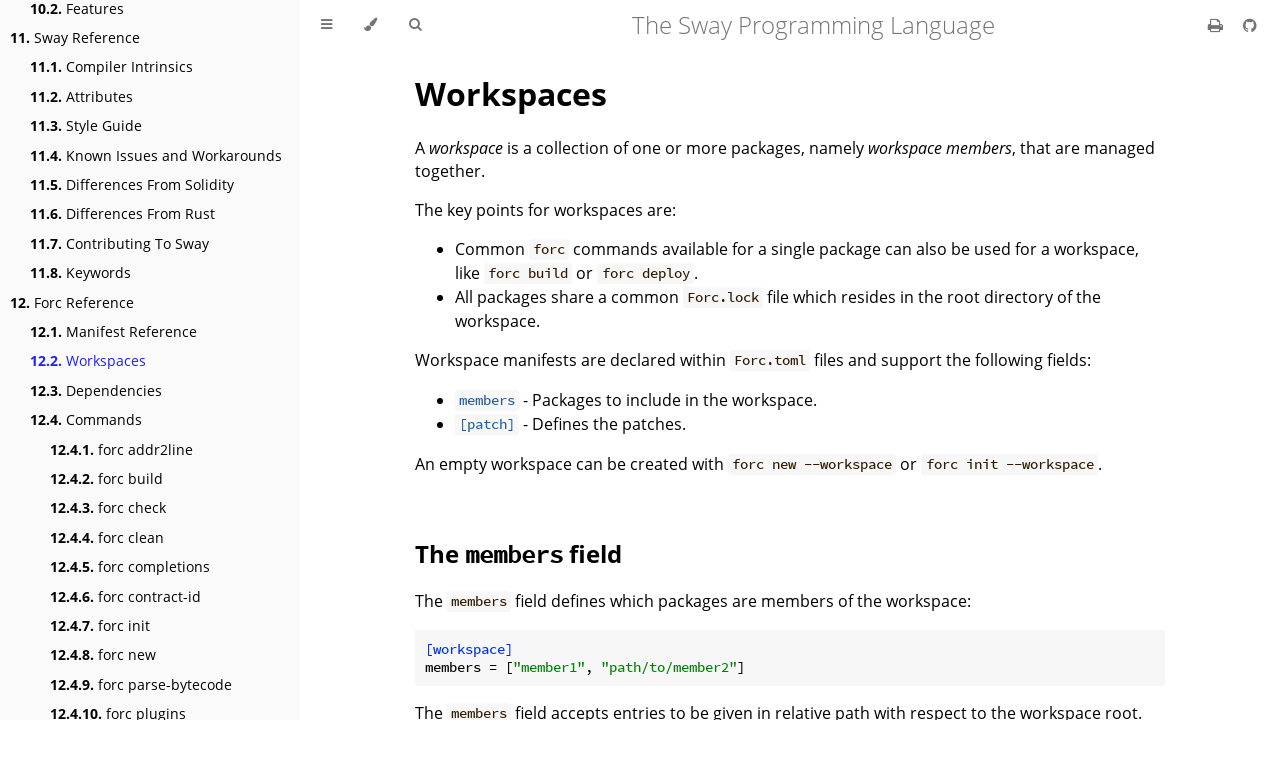

--- FILE ---
content_type: text/html; charset=utf-8
request_url: https://fuellabs.github.io/sway/v0.46.0/book/forc/workspaces.html
body_size: 4810
content:
<!DOCTYPE HTML>
<html lang="en" class="sidebar-visible no-js light">
    <head>
        <!-- Book generated using mdBook -->
        <meta charset="UTF-8">
        <title>Workspaces - The Sway Programming Language</title>


        <!-- Custom HTML head -->
        
        <meta name="description" content="">
        <meta name="viewport" content="width=device-width, initial-scale=1">
        <meta name="theme-color" content="#ffffff" />

        <link rel="icon" href="../favicon.svg">
        <link rel="shortcut icon" href="../favicon.png">
        <link rel="stylesheet" href="../css/variables.css">
        <link rel="stylesheet" href="../css/general.css">
        <link rel="stylesheet" href="../css/chrome.css">
        <link rel="stylesheet" href="../css/print.css" media="print">

        <!-- Fonts -->
        <link rel="stylesheet" href="../FontAwesome/css/font-awesome.css">
        <link rel="stylesheet" href="../fonts/fonts.css">

        <!-- Highlight.js Stylesheets -->
        <link rel="stylesheet" href="../highlight.css">
        <link rel="stylesheet" href="../tomorrow-night.css">
        <link rel="stylesheet" href="../ayu-highlight.css">

        <!-- Custom theme stylesheets -->

    </head>
    <body>
        <!-- Provide site root to javascript -->
        <script>
            var path_to_root = "../";
            var default_theme = window.matchMedia("(prefers-color-scheme: dark)").matches ? "navy" : "light";
        </script>

        <!-- Work around some values being stored in localStorage wrapped in quotes -->
        <script>
            try {
                var theme = localStorage.getItem('mdbook-theme');
                var sidebar = localStorage.getItem('mdbook-sidebar');

                if (theme.startsWith('"') && theme.endsWith('"')) {
                    localStorage.setItem('mdbook-theme', theme.slice(1, theme.length - 1));
                }

                if (sidebar.startsWith('"') && sidebar.endsWith('"')) {
                    localStorage.setItem('mdbook-sidebar', sidebar.slice(1, sidebar.length - 1));
                }
            } catch (e) { }
        </script>

        <!-- Set the theme before any content is loaded, prevents flash -->
        <script>
            var theme;
            try { theme = localStorage.getItem('mdbook-theme'); } catch(e) { }
            if (theme === null || theme === undefined) { theme = default_theme; }
            var html = document.querySelector('html');
            html.classList.remove('no-js')
            html.classList.remove('light')
            html.classList.add(theme);
            html.classList.add('js');
        </script>

        <!-- Hide / unhide sidebar before it is displayed -->
        <script>
            var html = document.querySelector('html');
            var sidebar = 'hidden';
            if (document.body.clientWidth >= 1080) {
                try { sidebar = localStorage.getItem('mdbook-sidebar'); } catch(e) { }
                sidebar = sidebar || 'visible';
            }
            html.classList.remove('sidebar-visible');
            html.classList.add("sidebar-" + sidebar);
        </script>

        <nav id="sidebar" class="sidebar" aria-label="Table of contents">
            <div class="sidebar-scrollbox">
                <ol class="chapter"><li class="chapter-item expanded affix "><a href="../index.html">The Sway Programming Language</a></li><li class="chapter-item expanded "><a href="../introduction/index.html"><strong aria-hidden="true">1.</strong> Introduction</a></li><li><ol class="section"><li class="chapter-item expanded "><a href="../introduction/installation.html"><strong aria-hidden="true">1.1.</strong> Installation</a></li><li class="chapter-item expanded "><a href="../introduction/sway_quickstart.html"><strong aria-hidden="true">1.2.</strong> Sway Quickstart</a></li><li class="chapter-item expanded "><a href="../introduction/fuel_toolchain.html"><strong aria-hidden="true">1.3.</strong> The Fuel Toolchain</a></li><li class="chapter-item expanded "><a href="../introduction/forc_project.html"><strong aria-hidden="true">1.4.</strong> A Forc Project</a></li><li class="chapter-item expanded "><a href="../introduction/standard_library.html"><strong aria-hidden="true">1.5.</strong> Standard Library</a></li></ol></li><li class="chapter-item expanded "><a href="../examples/index.html"><strong aria-hidden="true">2.</strong> Examples</a></li><li><ol class="section"><li class="chapter-item expanded "><a href="../examples/counter.html"><strong aria-hidden="true">2.1.</strong> Counter</a></li><li class="chapter-item expanded "><a href="../examples/subcurrency.html"><strong aria-hidden="true">2.2.</strong> Subcurrency</a></li><li class="chapter-item expanded "><a href="../examples/fizzbuzz.html"><strong aria-hidden="true">2.3.</strong> FizzBuzz</a></li><li class="chapter-item expanded "><a href="../examples/wallet_smart_contract.html"><strong aria-hidden="true">2.4.</strong> Wallet Smart Contract</a></li></ol></li><li class="chapter-item expanded "><a href="../sway-program-types/index.html"><strong aria-hidden="true">3.</strong> Program Types</a></li><li><ol class="section"><li class="chapter-item expanded "><a href="../sway-program-types/smart_contracts.html"><strong aria-hidden="true">3.1.</strong> Contracts</a></li><li class="chapter-item expanded "><a href="../sway-program-types/libraries.html"><strong aria-hidden="true">3.2.</strong> Libraries</a></li><li class="chapter-item expanded "><a href="../sway-program-types/scripts.html"><strong aria-hidden="true">3.3.</strong> Scripts</a></li><li class="chapter-item expanded "><a href="../sway-program-types/predicates.html"><strong aria-hidden="true">3.4.</strong> Predicates</a></li></ol></li><li class="chapter-item expanded "><a href="../basics/index.html"><strong aria-hidden="true">4.</strong> Sway Language Basics</a></li><li><ol class="section"><li class="chapter-item expanded "><a href="../basics/variables.html"><strong aria-hidden="true">4.1.</strong> Variables</a></li><li class="chapter-item expanded "><a href="../basics/built_in_types.html"><strong aria-hidden="true">4.2.</strong> Built-in Types</a></li><li class="chapter-item expanded "><a href="../basics/commonly_used_library_types.html"><strong aria-hidden="true">4.3.</strong> Commonly Used Library Types</a></li><li class="chapter-item expanded "><a href="../basics/blockchain_types.html"><strong aria-hidden="true">4.4.</strong> Blockchain Types</a></li><li class="chapter-item expanded "><a href="../basics/functions.html"><strong aria-hidden="true">4.5.</strong> Functions</a></li><li class="chapter-item expanded "><a href="../basics/structs_tuples_and_enums.html"><strong aria-hidden="true">4.6.</strong> Structs, Tuples, and Enums</a></li><li class="chapter-item expanded "><a href="../basics/methods_and_associated_functions.html"><strong aria-hidden="true">4.7.</strong> Methods and Associated Functions</a></li><li class="chapter-item expanded "><a href="../basics/constants.html"><strong aria-hidden="true">4.8.</strong> Constants</a></li><li class="chapter-item expanded "><a href="../basics/comments_and_logging.html"><strong aria-hidden="true">4.9.</strong> Comments and Logging</a></li><li class="chapter-item expanded "><a href="../basics/control_flow.html"><strong aria-hidden="true">4.10.</strong> Control Flow</a></li></ol></li><li class="chapter-item expanded "><a href="../blockchain-development/index.html"><strong aria-hidden="true">5.</strong> Blockchain Development with Sway</a></li><li><ol class="section"><li class="chapter-item expanded "><a href="../blockchain-development/hashing_and_cryptography.html"><strong aria-hidden="true">5.1.</strong> Hashing and Cryptography</a></li><li class="chapter-item expanded "><a href="../blockchain-development/storage.html"><strong aria-hidden="true">5.2.</strong> Contract Storage</a></li><li class="chapter-item expanded "><a href="../blockchain-development/purity.html"><strong aria-hidden="true">5.3.</strong> Function Purity</a></li><li class="chapter-item expanded "><a href="../blockchain-development/identifiers.html"><strong aria-hidden="true">5.4.</strong> Identifiers</a></li><li class="chapter-item expanded "><a href="../blockchain-development/native_assets.html"><strong aria-hidden="true">5.5.</strong> Native Assets</a></li><li class="chapter-item expanded "><a href="../blockchain-development/access_control.html"><strong aria-hidden="true">5.6.</strong> Access Control</a></li><li class="chapter-item expanded "><a href="../blockchain-development/calling_contracts.html"><strong aria-hidden="true">5.7.</strong> Calling Contracts</a></li></ol></li><li class="chapter-item expanded "><a href="../advanced/index.html"><strong aria-hidden="true">6.</strong> Advanced Concepts</a></li><li><ol class="section"><li class="chapter-item expanded "><a href="../advanced/advanced_types.html"><strong aria-hidden="true">6.1.</strong> Advanced Types</a></li><li class="chapter-item expanded "><a href="../advanced/generic_types.html"><strong aria-hidden="true">6.2.</strong> Generic Types</a></li><li class="chapter-item expanded "><a href="../advanced/traits.html"><strong aria-hidden="true">6.3.</strong> Traits</a></li><li class="chapter-item expanded "><a href="../advanced/generics_and_trait_constraints.html"><strong aria-hidden="true">6.4.</strong> Generics and Trait Constraints</a></li><li class="chapter-item expanded "><a href="../advanced/assembly.html"><strong aria-hidden="true">6.5.</strong> Assembly</a></li></ol></li><li class="chapter-item expanded "><a href="../common-collections/index.html"><strong aria-hidden="true">7.</strong> Common Collections</a></li><li><ol class="section"><li class="chapter-item expanded "><a href="../common-collections/vec.html"><strong aria-hidden="true">7.1.</strong> Vectors on the Heap</a></li><li class="chapter-item expanded "><a href="../common-collections/storage_vec.html"><strong aria-hidden="true">7.2.</strong> Storage Vectors</a></li><li class="chapter-item expanded "><a href="../common-collections/storage_map.html"><strong aria-hidden="true">7.3.</strong> Storage Maps</a></li></ol></li><li class="chapter-item expanded "><a href="../testing/index.html"><strong aria-hidden="true">8.</strong> Testing</a></li><li><ol class="section"><li class="chapter-item expanded "><a href="../testing/unit-testing.html"><strong aria-hidden="true">8.1.</strong> Unit Testing</a></li><li class="chapter-item expanded "><a href="../testing/testing-with-rust.html"><strong aria-hidden="true">8.2.</strong> Testing with Rust</a></li></ol></li><li class="chapter-item expanded "><a href="../frontend/index.html"><strong aria-hidden="true">9.</strong> Application Frontend</a></li><li><ol class="section"><li class="chapter-item expanded "><a href="../frontend/typescript_sdk.html"><strong aria-hidden="true">9.1.</strong> TypeScript SDK</a></li></ol></li><li class="chapter-item expanded "><a href="../lsp/index.html"><strong aria-hidden="true">10.</strong> Sway LSP</a></li><li><ol class="section"><li class="chapter-item expanded "><a href="../lsp/installation.html"><strong aria-hidden="true">10.1.</strong> Installation</a></li><li class="chapter-item expanded "><a href="../lsp/features.html"><strong aria-hidden="true">10.2.</strong> Features</a></li></ol></li><li class="chapter-item expanded "><a href="../reference/index.html"><strong aria-hidden="true">11.</strong> Sway Reference</a></li><li><ol class="section"><li class="chapter-item expanded "><a href="../reference/compiler_intrinsics.html"><strong aria-hidden="true">11.1.</strong> Compiler Intrinsics</a></li><li class="chapter-item expanded "><a href="../reference/attributes.html"><strong aria-hidden="true">11.2.</strong> Attributes</a></li><li class="chapter-item expanded "><a href="../reference/style_guide.html"><strong aria-hidden="true">11.3.</strong> Style Guide</a></li><li class="chapter-item expanded "><a href="../reference/known_issues_and_workarounds.html"><strong aria-hidden="true">11.4.</strong> Known Issues and Workarounds</a></li><li class="chapter-item expanded "><a href="../reference/solidity_differences.html"><strong aria-hidden="true">11.5.</strong> Differences From Solidity</a></li><li class="chapter-item expanded "><a href="../reference/rust_differences.html"><strong aria-hidden="true">11.6.</strong> Differences From Rust</a></li><li class="chapter-item expanded "><a href="../reference/contributing_to_sway.html"><strong aria-hidden="true">11.7.</strong> Contributing To Sway</a></li><li class="chapter-item expanded "><a href="../reference/keywords.html"><strong aria-hidden="true">11.8.</strong> Keywords</a></li></ol></li><li class="chapter-item expanded "><a href="../forc/index.html"><strong aria-hidden="true">12.</strong> Forc Reference</a></li><li><ol class="section"><li class="chapter-item expanded "><a href="../forc/manifest_reference.html"><strong aria-hidden="true">12.1.</strong> Manifest Reference</a></li><li class="chapter-item expanded "><a href="../forc/workspaces.html" class="active"><strong aria-hidden="true">12.2.</strong> Workspaces</a></li><li class="chapter-item expanded "><a href="../forc/dependencies.html"><strong aria-hidden="true">12.3.</strong> Dependencies</a></li><li class="chapter-item expanded "><a href="../forc/commands/index.html"><strong aria-hidden="true">12.4.</strong> Commands</a></li><li><ol class="section"><li class="chapter-item expanded "><a href="../forc/commands/forc_addr2line.html"><strong aria-hidden="true">12.4.1.</strong> forc addr2line</a></li><li class="chapter-item expanded "><a href="../forc/commands/forc_build.html"><strong aria-hidden="true">12.4.2.</strong> forc build</a></li><li class="chapter-item expanded "><a href="../forc/commands/forc_check.html"><strong aria-hidden="true">12.4.3.</strong> forc check</a></li><li class="chapter-item expanded "><a href="../forc/commands/forc_clean.html"><strong aria-hidden="true">12.4.4.</strong> forc clean</a></li><li class="chapter-item expanded "><a href="../forc/commands/forc_completions.html"><strong aria-hidden="true">12.4.5.</strong> forc completions</a></li><li class="chapter-item expanded "><a href="../forc/commands/forc_contract-id.html"><strong aria-hidden="true">12.4.6.</strong> forc contract-id</a></li><li class="chapter-item expanded "><a href="../forc/commands/forc_init.html"><strong aria-hidden="true">12.4.7.</strong> forc init</a></li><li class="chapter-item expanded "><a href="../forc/commands/forc_new.html"><strong aria-hidden="true">12.4.8.</strong> forc new</a></li><li class="chapter-item expanded "><a href="../forc/commands/forc_parse-bytecode.html"><strong aria-hidden="true">12.4.9.</strong> forc parse-bytecode</a></li><li class="chapter-item expanded "><a href="../forc/commands/forc_plugins.html"><strong aria-hidden="true">12.4.10.</strong> forc plugins</a></li><li class="chapter-item expanded "><a href="../forc/commands/forc_predicate-root.html"><strong aria-hidden="true">12.4.11.</strong> forc predicate-root</a></li><li class="chapter-item expanded "><a href="../forc/commands/forc_test.html"><strong aria-hidden="true">12.4.12.</strong> forc test</a></li><li class="chapter-item expanded "><a href="../forc/commands/forc_update.html"><strong aria-hidden="true">12.4.13.</strong> forc update</a></li><li class="chapter-item expanded "><a href="../forc/commands/forc_template.html"><strong aria-hidden="true">12.4.14.</strong> forc template</a></li></ol></li><li class="chapter-item expanded "><a href="../forc/plugins/index.html"><strong aria-hidden="true">12.5.</strong> Plugins</a></li><li><ol class="section"><li class="chapter-item expanded "><a href="../forc/plugins/forc_client/index.html"><strong aria-hidden="true">12.5.1.</strong> forc client</a></li><li><ol class="section"><li class="chapter-item expanded "><a href="../forc/plugins/forc_client/forc_deploy.html"><strong aria-hidden="true">12.5.1.1.</strong> forc deploy</a></li><li class="chapter-item expanded "><a href="../forc/plugins/forc_client/forc_run.html"><strong aria-hidden="true">12.5.1.2.</strong> forc run</a></li><li class="chapter-item expanded "><a href="../forc/plugins/forc_client/forc_submit.html"><strong aria-hidden="true">12.5.1.3.</strong> forc submit</a></li></ol></li><li class="chapter-item expanded "><a href="../forc/plugins/forc_doc.html"><strong aria-hidden="true">12.5.2.</strong> forc doc</a></li><li class="chapter-item expanded "><a href="../forc/plugins/forc_explore.html"><strong aria-hidden="true">12.5.3.</strong> forc explore</a></li><li class="chapter-item expanded "><a href="../forc/plugins/forc_fmt.html"><strong aria-hidden="true">12.5.4.</strong> forc fmt</a></li><li class="chapter-item expanded "><a href="../forc/plugins/forc_lsp.html"><strong aria-hidden="true">12.5.5.</strong> forc lsp</a></li></ol></li></ol></li></ol>
            </div>
            <div id="sidebar-resize-handle" class="sidebar-resize-handle"></div>
        </nav>

        <div id="page-wrapper" class="page-wrapper">

            <div class="page">
                                <div id="menu-bar-hover-placeholder"></div>
                <div id="menu-bar" class="menu-bar sticky bordered">
                    <div class="left-buttons">
                        <button id="sidebar-toggle" class="icon-button" type="button" title="Toggle Table of Contents" aria-label="Toggle Table of Contents" aria-controls="sidebar">
                            <i class="fa fa-bars"></i>
                        </button>
                        <button id="theme-toggle" class="icon-button" type="button" title="Change theme" aria-label="Change theme" aria-haspopup="true" aria-expanded="false" aria-controls="theme-list">
                            <i class="fa fa-paint-brush"></i>
                        </button>
                        <ul id="theme-list" class="theme-popup" aria-label="Themes" role="menu">
                            <li role="none"><button role="menuitem" class="theme" id="light">Light</button></li>
                            <li role="none"><button role="menuitem" class="theme" id="rust">Rust</button></li>
                            <li role="none"><button role="menuitem" class="theme" id="coal">Coal</button></li>
                            <li role="none"><button role="menuitem" class="theme" id="navy">Navy</button></li>
                            <li role="none"><button role="menuitem" class="theme" id="ayu">Ayu</button></li>
                        </ul>
                        <button id="search-toggle" class="icon-button" type="button" title="Search. (Shortkey: s)" aria-label="Toggle Searchbar" aria-expanded="false" aria-keyshortcuts="S" aria-controls="searchbar">
                            <i class="fa fa-search"></i>
                        </button>
                    </div>

                    <h1 class="menu-title">The Sway Programming Language</h1>

                    <div class="right-buttons">
                        <a href="../print.html" title="Print this book" aria-label="Print this book">
                            <i id="print-button" class="fa fa-print"></i>
                        </a>
                        <a href="https://github.com/FuelLabs/sway" title="Git repository" aria-label="Git repository">
                            <i id="git-repository-button" class="fa fa-github"></i>
                        </a>

                    </div>
                </div>

                <div id="search-wrapper" class="hidden">
                    <form id="searchbar-outer" class="searchbar-outer">
                        <input type="search" id="searchbar" name="searchbar" placeholder="Search this book ..." aria-controls="searchresults-outer" aria-describedby="searchresults-header">
                    </form>
                    <div id="searchresults-outer" class="searchresults-outer hidden">
                        <div id="searchresults-header" class="searchresults-header"></div>
                        <ul id="searchresults">
                        </ul>
                    </div>
                </div>

                <!-- Apply ARIA attributes after the sidebar and the sidebar toggle button are added to the DOM -->
                <script>
                    document.getElementById('sidebar-toggle').setAttribute('aria-expanded', sidebar === 'visible');
                    document.getElementById('sidebar').setAttribute('aria-hidden', sidebar !== 'visible');
                    Array.from(document.querySelectorAll('#sidebar a')).forEach(function(link) {
                        link.setAttribute('tabIndex', sidebar === 'visible' ? 0 : -1);
                    });
                </script>

                <div id="content" class="content">
                    <main>
                        <h1 id="workspaces"><a class="header" href="#workspaces">Workspaces</a></h1>
<p>A <em>workspace</em> is a collection of one or more packages, namely <em>workspace members</em>, that are managed together.</p>
<p>The key points for workspaces are:</p>
<ul>
<li>Common <code>forc</code> commands available for a single package can also be used for a workspace, like <code>forc build</code> or <code>forc deploy</code>.</li>
<li>All packages share a common <code>Forc.lock</code> file which resides in the root directory of the workspace.</li>
</ul>
<p>Workspace manifests are declared within <code>Forc.toml</code> files and support the following fields:</p>
<ul>
<li><a href="#the-members-field"><code>members</code></a> - Packages to include in the workspace.</li>
<li><a href="#the-patch-section"><code>[patch]</code></a> - Defines the patches.</li>
</ul>
<p>An empty workspace can be created with <code>forc new --workspace</code> or <code>forc init --workspace</code>.</p>
<h2 id="the-members-field"><a class="header" href="#the-members-field">The <code>members</code> field</a></h2>
<p>The <code>members</code> field defines which packages are members of the workspace:</p>
<pre><code class="language-toml">[workspace]
members = [&quot;member1&quot;, &quot;path/to/member2&quot;]
</code></pre>
<p>The <code>members</code> field accepts entries to be given in relative path with respect to the workspace root.
Packages that are located within a workspace directory but are <em>not</em> contained within the <code>members</code> set are ignored.</p>
<h2 id="the-patch-section"><a class="header" href="#the-patch-section">The <code>[patch]</code> section</a></h2>
<p>The <code>[patch]</code> section can be used to override any dependency in the workspace dependency graph. The usage is the same with package level <code>[patch]</code> section and details can be seen <a href="./manifest_reference.html#the-patch-section">here</a>.</p>
<p>It is not allowed to declare patch table in member of a workspace if the workspace manifest file contains a patch table.</p>
<p>Example:</p>
<pre><code class="language-toml">[workspace]
members = [&quot;member1&quot;, &quot;path/to/member2&quot;]


[patch.'https://github.com/fuellabs/sway']
std = { git = &quot;https://github.com/fuellabs/sway&quot;, branch = &quot;test&quot; }
</code></pre>
<p>In the above example each occurance of <code>std</code> as a dependency in the workspace will be changed with <code>std</code> from <code>test</code> branch of sway repo.</p>
<h2 id="some-forc-commands-that-support-workspaces"><a class="header" href="#some-forc-commands-that-support-workspaces">Some <code>forc</code> commands that support workspaces</a></h2>
<ul>
<li><code>forc build</code> - Builds an entire workspace.</li>
<li><code>forc deploy</code> - Builds and deploys all deployable members (i.e, contracts) of the workspace in the correct order.</li>
<li><code>forc run</code> - Builds and runs all scripts of the workspace.</li>
<li><code>forc check</code> - Checks all members of the workspace.</li>
<li><code>forc update</code> - Checks and updates workspace level <code>Forc.lock</code> file that is shared between workspace members.</li>
<li><code>forc clean</code> - Cleans all output artifacts for each member of the workspace.</li>
<li><code>forc fmt</code> - Formats all members of a workspace.</li>
</ul>

                    </main>

                    <nav class="nav-wrapper" aria-label="Page navigation">
                        <!-- Mobile navigation buttons -->
                            <a rel="prev" href="../forc/manifest_reference.html" class="mobile-nav-chapters previous" title="Previous chapter" aria-label="Previous chapter" aria-keyshortcuts="Left">
                                <i class="fa fa-angle-left"></i>
                            </a>

                            <a rel="next" href="../forc/dependencies.html" class="mobile-nav-chapters next" title="Next chapter" aria-label="Next chapter" aria-keyshortcuts="Right">
                                <i class="fa fa-angle-right"></i>
                            </a>

                        <div style="clear: both"></div>
                    </nav>
                </div>
            </div>

            <nav class="nav-wide-wrapper" aria-label="Page navigation">
                    <a rel="prev" href="../forc/manifest_reference.html" class="nav-chapters previous" title="Previous chapter" aria-label="Previous chapter" aria-keyshortcuts="Left">
                        <i class="fa fa-angle-left"></i>
                    </a>

                    <a rel="next" href="../forc/dependencies.html" class="nav-chapters next" title="Next chapter" aria-label="Next chapter" aria-keyshortcuts="Right">
                        <i class="fa fa-angle-right"></i>
                    </a>
            </nav>

        </div>




        <script>
            window.playground_copyable = true;
        </script>


        <script src="../elasticlunr.min.js"></script>
        <script src="../mark.min.js"></script>
        <script src="../searcher.js"></script>

        <script src="../clipboard.min.js"></script>
        <script src="../highlight.js"></script>
        <script src="../book.js"></script>

        <!-- Custom JS scripts -->


    </body>
</html>


--- FILE ---
content_type: application/javascript; charset=utf-8
request_url: https://fuellabs.github.io/sway/v0.46.0/book/highlight.js
body_size: 10647
content:
/*!
  Highlight.js v11.3.1 (git: 2a972d8658)
  (c) 2006-2023 Ivan Sagalaev and other contributors
  License: BSD-3-Clause
 */
var hljs=function(){"use strict";var e={exports:{}};function t(e){
return e instanceof Map?e.clear=e.delete=e.set=()=>{
throw Error("map is read-only")}:e instanceof Set&&(e.add=e.clear=e.delete=()=>{
throw Error("set is read-only")
}),Object.freeze(e),Object.getOwnPropertyNames(e).forEach((n=>{var s=e[n]
;"object"!=typeof s||Object.isFrozen(s)||t(s)})),e}
e.exports=t,e.exports.default=t;var n=e.exports;class s{constructor(e){
void 0===e.data&&(e.data={}),this.data=e.data,this.isMatchIgnored=!1}
ignoreMatch(){this.isMatchIgnored=!0}}function i(e){
return e.replace(/&/g,"&amp;").replace(/</g,"&lt;").replace(/>/g,"&gt;").replace(/"/g,"&quot;").replace(/'/g,"&#x27;")
}function a(e,...t){const n=Object.create(null);for(const t in e)n[t]=e[t]
;return t.forEach((e=>{for(const t in e)n[t]=e[t]})),n}const r=e=>!!e.kind
;class o{constructor(e,t){
this.buffer="",this.classPrefix=t.classPrefix,e.walk(this)}addText(e){
this.buffer+=i(e)}openNode(e){if(!r(e))return;let t=e.kind
;t=e.sublanguage?"language-"+t:((e,{prefix:t})=>{if(e.includes(".")){
const n=e.split(".")
;return[`${t}${n.shift()}`,...n.map(((e,t)=>`${e}${"_".repeat(t+1)}`))].join(" ")
}return`${t}${e}`})(t,{prefix:this.classPrefix}),this.span(t)}closeNode(e){
r(e)&&(this.buffer+="</span>")}value(){return this.buffer}span(e){
this.buffer+=`<span class="${e}">`}}class l{constructor(){this.rootNode={
children:[]},this.stack=[this.rootNode]}get top(){
return this.stack[this.stack.length-1]}get root(){return this.rootNode}add(e){
this.top.children.push(e)}openNode(e){const t={kind:e,children:[]}
;this.add(t),this.stack.push(t)}closeNode(){
if(this.stack.length>1)return this.stack.pop()}closeAllNodes(){
for(;this.closeNode(););}toJSON(){return JSON.stringify(this.rootNode,null,4)}
walk(e){return this.constructor._walk(e,this.rootNode)}static _walk(e,t){
return"string"==typeof t?e.addText(t):t.children&&(e.openNode(t),
t.children.forEach((t=>this._walk(e,t))),e.closeNode(t)),e}static _collapse(e){
"string"!=typeof e&&e.children&&(e.children.every((e=>"string"==typeof e))?e.children=[e.children.join("")]:e.children.forEach((e=>{
l._collapse(e)})))}}class c extends l{constructor(e){super(),this.options=e}
addKeyword(e,t){""!==e&&(this.openNode(t),this.addText(e),this.closeNode())}
addText(e){""!==e&&this.add(e)}addSublanguage(e,t){const n=e.root
;n.kind=t,n.sublanguage=!0,this.add(n)}toHTML(){
return new o(this,this.options).value()}finalize(){return!0}}function d(e){
return e?"string"==typeof e?e:e.source:null}function u(e){return b("(?=",e,")")}
function g(e){return b("(?:",e,")*")}function h(e){return b("(?:",e,")?")}
function b(...e){return e.map((e=>d(e))).join("")}function p(...e){const t=(e=>{
const t=e[e.length-1]
;return"object"==typeof t&&t.constructor===Object?(e.splice(e.length-1,1),t):{}
})(e);return"("+(t.capture?"":"?:")+e.map((e=>d(e))).join("|")+")"}
function f(e){return RegExp(e.toString()+"|").exec("").length-1}
const m=/\[(?:[^\\\]]|\\.)*\]|\(\??|\\([1-9][0-9]*)|\\./
;function E(e,{joinWith:t}){let n=0;return e.map((e=>{n+=1;const t=n
;let s=d(e),i="";for(;s.length>0;){const e=m.exec(s);if(!e){i+=s;break}
i+=s.substring(0,e.index),
s=s.substring(e.index+e[0].length),"\\"===e[0][0]&&e[1]?i+="\\"+(Number(e[1])+t):(i+=e[0],
"("===e[0]&&n++)}return i})).map((e=>`(${e})`)).join(t)}
const _="[a-zA-Z]\\w*",w="[a-zA-Z_]\\w*",y="\\b\\d+(\\.\\d+)?",N="(-?)(\\b0[xX][a-fA-F0-9]+|(\\b\\d+(\\.\\d*)?|\\.\\d+)([eE][-+]?\\d+)?)",x="\\b(0b[01]+)",k={
begin:"\\\\[\\s\\S]",relevance:0},v={scope:"string",begin:"'",end:"'",
illegal:"\\n",contains:[k]},O={scope:"string",begin:'"',end:'"',illegal:"\\n",
contains:[k]},S=(e,t,n={})=>{const s=a({scope:"comment",begin:e,end:t,
contains:[]},n);s.contains.push({scope:"doctag",
begin:"[ ]*(?=(TODO|FIXME|NOTE|BUG|OPTIMIZE|HACK|XXX):)",
end:/(TODO|FIXME|NOTE|BUG|OPTIMIZE|HACK|XXX):/,excludeBegin:!0,relevance:0})
;const i=p("I","a","is","so","us","to","at","if","in","it","on",/[A-Za-z]+['](d|ve|re|ll|t|s|n)/,/[A-Za-z]+[-][a-z]+/,/[A-Za-z][a-z]{2,}/)
;return s.contains.push({begin:b(/[ ]+/,"(",i,/[.]?[:]?([.][ ]|[ ])/,"){3}")}),s
},R=S("//","$"),M=S("/\\*","\\*/"),I=S("#","$");var A=Object.freeze({
__proto__:null,MATCH_NOTHING_RE:/\b\B/,IDENT_RE:_,UNDERSCORE_IDENT_RE:w,
NUMBER_RE:y,C_NUMBER_RE:N,BINARY_NUMBER_RE:x,
RE_STARTERS_RE:"!|!=|!==|%|%=|&|&&|&=|\\*|\\*=|\\+|\\+=|,|-|-=|/=|/|:|;|<<|<<=|<=|<|===|==|=|>>>=|>>=|>=|>>>|>>|>|\\?|\\[|\\{|\\(|\\^|\\^=|\\||\\|=|\\|\\||~",
SHEBANG:(e={})=>{const t=/^#![ ]*\//
;return e.binary&&(e.begin=b(t,/.*\b/,e.binary,/\b.*/)),a({scope:"meta",begin:t,
end:/$/,relevance:0,"on:begin":(e,t)=>{0!==e.index&&t.ignoreMatch()}},e)},
BACKSLASH_ESCAPE:k,APOS_STRING_MODE:v,QUOTE_STRING_MODE:O,PHRASAL_WORDS_MODE:{
begin:/\b(a|an|the|are|I'm|isn't|don't|doesn't|won't|but|just|should|pretty|simply|enough|gonna|going|wtf|so|such|will|you|your|they|like|more)\b/
},COMMENT:S,C_LINE_COMMENT_MODE:R,C_BLOCK_COMMENT_MODE:M,HASH_COMMENT_MODE:I,
NUMBER_MODE:{scope:"number",begin:y,relevance:0},C_NUMBER_MODE:{scope:"number",
begin:N,relevance:0},BINARY_NUMBER_MODE:{scope:"number",begin:x,relevance:0},
REGEXP_MODE:{begin:/(?=\/[^/\n]*\/)/,contains:[{scope:"regexp",begin:/\//,
end:/\/[gimuy]*/,illegal:/\n/,contains:[k,{begin:/\[/,end:/\]/,relevance:0,
contains:[k]}]}]},TITLE_MODE:{scope:"title",begin:_,relevance:0},
UNDERSCORE_TITLE_MODE:{scope:"title",begin:w,relevance:0},METHOD_GUARD:{
begin:"\\.\\s*[a-zA-Z_]\\w*",relevance:0},END_SAME_AS_BEGIN:e=>Object.assign(e,{
"on:begin":(e,t)=>{t.data._beginMatch=e[1]},"on:end":(e,t)=>{
t.data._beginMatch!==e[1]&&t.ignoreMatch()}})});function T(e,t){
"."===e.input[e.index-1]&&t.ignoreMatch()}function D(e,t){
void 0!==e.className&&(e.scope=e.className,delete e.className)}function j(e,t){
t&&e.beginKeywords&&(e.begin="\\b("+e.beginKeywords.split(" ").join("|")+")(?!\\.)(?=\\b|\\s)",
e.__beforeBegin=T,e.keywords=e.keywords||e.beginKeywords,delete e.beginKeywords,
void 0===e.relevance&&(e.relevance=0))}function C(e,t){
Array.isArray(e.illegal)&&(e.illegal=p(...e.illegal))}function B(e,t){
if(e.match){
if(e.begin||e.end)throw Error("begin & end are not supported with match")
;e.begin=e.match,delete e.match}}function L(e,t){
void 0===e.relevance&&(e.relevance=1)}const z=(e,t)=>{if(!e.beforeMatch)return
;if(e.starts)throw Error("beforeMatch cannot be used with starts")
;const n=Object.assign({},e);Object.keys(e).forEach((t=>{delete e[t]
})),e.keywords=n.keywords,e.begin=b(n.beforeMatch,u(n.begin)),e.starts={
relevance:0,contains:[Object.assign(n,{endsParent:!0})]
},e.relevance=0,delete n.beforeMatch
},$=["of","and","for","in","not","or","if","then","parent","list","value"]
;function U(e,t,n="keyword"){const s=Object.create(null)
;return"string"==typeof e?i(n,e.split(" ")):Array.isArray(e)?i(n,e):Object.keys(e).forEach((n=>{
Object.assign(s,U(e[n],t,n))})),s;function i(e,n){
t&&(n=n.map((e=>e.toLowerCase()))),n.forEach((t=>{const n=t.split("|")
;s[n[0]]=[e,H(n[0],n[1])]}))}}function H(e,t){
return t?Number(t):(e=>$.includes(e.toLowerCase()))(e)?0:1}const P={},K=e=>{
console.error(e)},G=(e,...t)=>{console.log("WARN: "+e,...t)},F=(e,t)=>{
P[`${e}/${t}`]||(console.log(`Deprecated as of ${e}. ${t}`),P[`${e}/${t}`]=!0)
},Z=Error();function W(e,t,{key:n}){let s=0;const i=e[n],a={},r={}
;for(let e=1;e<=t.length;e++)r[e+s]=i[e],a[e+s]=!0,s+=f(t[e-1])
;e[n]=r,e[n]._emit=a,e[n]._multi=!0}function X(e){(e=>{
e.scope&&"object"==typeof e.scope&&null!==e.scope&&(e.beginScope=e.scope,
delete e.scope)})(e),"string"==typeof e.beginScope&&(e.beginScope={
_wrap:e.beginScope}),"string"==typeof e.endScope&&(e.endScope={_wrap:e.endScope
}),(e=>{if(Array.isArray(e.begin)){
if(e.skip||e.excludeBegin||e.returnBegin)throw K("skip, excludeBegin, returnBegin not compatible with beginScope: {}"),
Z
;if("object"!=typeof e.beginScope||null===e.beginScope)throw K("beginScope must be object"),
Z;W(e,e.begin,{key:"beginScope"}),e.begin=E(e.begin,{joinWith:""})}})(e),(e=>{
if(Array.isArray(e.end)){
if(e.skip||e.excludeEnd||e.returnEnd)throw K("skip, excludeEnd, returnEnd not compatible with endScope: {}"),
Z
;if("object"!=typeof e.endScope||null===e.endScope)throw K("endScope must be object"),
Z;W(e,e.end,{key:"endScope"}),e.end=E(e.end,{joinWith:""})}})(e)}function q(e){
function t(t,n){
return RegExp(d(t),"m"+(e.case_insensitive?"i":"")+(e.unicodeRegex?"u":"")+(n?"g":""))
}class n{constructor(){
this.matchIndexes={},this.regexes=[],this.matchAt=1,this.position=0}
addRule(e,t){
t.position=this.position++,this.matchIndexes[this.matchAt]=t,this.regexes.push([t,e]),
this.matchAt+=f(e)+1}compile(){0===this.regexes.length&&(this.exec=()=>null)
;const e=this.regexes.map((e=>e[1]));this.matcherRe=t(E(e,{joinWith:"|"
}),!0),this.lastIndex=0}exec(e){this.matcherRe.lastIndex=this.lastIndex
;const t=this.matcherRe.exec(e);if(!t)return null
;const n=t.findIndex(((e,t)=>t>0&&void 0!==e)),s=this.matchIndexes[n]
;return t.splice(0,n),Object.assign(t,s)}}class s{constructor(){
this.rules=[],this.multiRegexes=[],
this.count=0,this.lastIndex=0,this.regexIndex=0}getMatcher(e){
if(this.multiRegexes[e])return this.multiRegexes[e];const t=new n
;return this.rules.slice(e).forEach((([e,n])=>t.addRule(e,n))),
t.compile(),this.multiRegexes[e]=t,t}resumingScanAtSamePosition(){
return 0!==this.regexIndex}considerAll(){this.regexIndex=0}addRule(e,t){
this.rules.push([e,t]),"begin"===t.type&&this.count++}exec(e){
const t=this.getMatcher(this.regexIndex);t.lastIndex=this.lastIndex
;let n=t.exec(e)
;if(this.resumingScanAtSamePosition())if(n&&n.index===this.lastIndex);else{
const t=this.getMatcher(0);t.lastIndex=this.lastIndex+1,n=t.exec(e)}
return n&&(this.regexIndex+=n.position+1,
this.regexIndex===this.count&&this.considerAll()),n}}
if(e.compilerExtensions||(e.compilerExtensions=[]),
e.contains&&e.contains.includes("self"))throw Error("ERR: contains `self` is not supported at the top-level of a language.  See documentation.")
;return e.classNameAliases=a(e.classNameAliases||{}),function n(i,r){const o=i
;if(i.isCompiled)return o
;[D,B,X,z].forEach((e=>e(i,r))),e.compilerExtensions.forEach((e=>e(i,r))),
i.__beforeBegin=null,[j,C,L].forEach((e=>e(i,r))),i.isCompiled=!0;let l=null
;return"object"==typeof i.keywords&&i.keywords.$pattern&&(i.keywords=Object.assign({},i.keywords),
l=i.keywords.$pattern,
delete i.keywords.$pattern),l=l||/\w+/,i.keywords&&(i.keywords=U(i.keywords,e.case_insensitive)),
o.keywordPatternRe=t(l,!0),
r&&(i.begin||(i.begin=/\B|\b/),o.beginRe=t(o.begin),i.end||i.endsWithParent||(i.end=/\B|\b/),
i.end&&(o.endRe=t(o.end)),
o.terminatorEnd=d(o.end)||"",i.endsWithParent&&r.terminatorEnd&&(o.terminatorEnd+=(i.end?"|":"")+r.terminatorEnd)),
i.illegal&&(o.illegalRe=t(i.illegal)),
i.contains||(i.contains=[]),i.contains=[].concat(...i.contains.map((e=>(e=>(e.variants&&!e.cachedVariants&&(e.cachedVariants=e.variants.map((t=>a(e,{
variants:null},t)))),e.cachedVariants?e.cachedVariants:V(e)?a(e,{
starts:e.starts?a(e.starts):null
}):Object.isFrozen(e)?a(e):e))("self"===e?i:e)))),i.contains.forEach((e=>{n(e,o)
})),i.starts&&n(i.starts,r),o.matcher=(e=>{const t=new s
;return e.contains.forEach((e=>t.addRule(e.begin,{rule:e,type:"begin"
}))),e.terminatorEnd&&t.addRule(e.terminatorEnd,{type:"end"
}),e.illegal&&t.addRule(e.illegal,{type:"illegal"}),t})(o),o}(e)}function V(e){
return!!e&&(e.endsWithParent||V(e.starts))}class Q extends Error{
constructor(e,t){super(e),this.name="HTMLInjectionError",this.html=t}}
const J=i,Y=a,ee=Symbol("nomatch");var te=(e=>{
const t=Object.create(null),i=Object.create(null),a=[];let r=!0
;const o="Could not find the language '{}', did you forget to load/include a language module?",l={
disableAutodetect:!0,name:"Plain text",contains:[]};let d={
ignoreUnescapedHTML:!1,throwUnescapedHTML:!1,noHighlightRe:/^(no-?highlight)$/i,
languageDetectRe:/\blang(?:uage)?-([\w-]+)\b/i,classPrefix:"hljs-",
cssSelector:"pre code",languages:null,__emitter:c};function f(e){
return d.noHighlightRe.test(e)}function m(e,t,n){let s="",i=""
;"object"==typeof t?(s=e,
n=t.ignoreIllegals,i=t.language):(F("10.7.0","highlight(lang, code, ...args) has been deprecated."),
F("10.7.0","Please use highlight(code, options) instead.\nhttps://github.com/highlightjs/highlight.js/issues/2277"),
i=e,s=t),void 0===n&&(n=!0);const a={code:s,language:i};O("before:highlight",a)
;const r=a.result?a.result:E(a.language,a.code,n)
;return r.code=a.code,O("after:highlight",r),r}function E(e,n,i,a){
const l=Object.create(null);function c(){if(!v.keywords)return void S.addText(R)
;let e=0;v.keywordPatternRe.lastIndex=0;let t=v.keywordPatternRe.exec(R),n=""
;for(;t;){n+=R.substring(e,t.index)
;const i=y.case_insensitive?t[0].toLowerCase():t[0],a=(s=i,v.keywords[s]);if(a){
const[e,s]=a
;if(S.addText(n),n="",l[i]=(l[i]||0)+1,l[i]<=7&&(M+=s),e.startsWith("_"))n+=t[0];else{
const n=y.classNameAliases[e]||e;S.addKeyword(t[0],n)}}else n+=t[0]
;e=v.keywordPatternRe.lastIndex,t=v.keywordPatternRe.exec(R)}var s
;n+=R.substr(e),S.addText(n)}function u(){null!=v.subLanguage?(()=>{
if(""===R)return;let e=null;if("string"==typeof v.subLanguage){
if(!t[v.subLanguage])return void S.addText(R)
;e=E(v.subLanguage,R,!0,O[v.subLanguage]),O[v.subLanguage]=e._top
}else e=_(R,v.subLanguage.length?v.subLanguage:null)
;v.relevance>0&&(M+=e.relevance),S.addSublanguage(e._emitter,e.language)
})():c(),R=""}function g(e,t){let n=1;for(;void 0!==t[n];){if(!e._emit[n]){n++
;continue}const s=y.classNameAliases[e[n]]||e[n],i=t[n]
;s?S.addKeyword(i,s):(R=i,c(),R=""),n++}}function h(e,t){
return e.scope&&"string"==typeof e.scope&&S.openNode(y.classNameAliases[e.scope]||e.scope),
e.beginScope&&(e.beginScope._wrap?(S.addKeyword(R,y.classNameAliases[e.beginScope._wrap]||e.beginScope._wrap),
R=""):e.beginScope._multi&&(g(e.beginScope,t),R="")),v=Object.create(e,{parent:{
value:v}}),v}function b(e,t,n){let i=((e,t)=>{const n=e&&e.exec(t)
;return n&&0===n.index})(e.endRe,n);if(i){if(e["on:end"]){const n=new s(e)
;e["on:end"](t,n),n.isMatchIgnored&&(i=!1)}if(i){
for(;e.endsParent&&e.parent;)e=e.parent;return e}}
if(e.endsWithParent)return b(e.parent,t,n)}function p(e){
return 0===v.matcher.regexIndex?(R+=e[0],1):(T=!0,0)}function f(e){
const t=e[0],s=n.substr(e.index),i=b(v,e,s);if(!i)return ee;const a=v
;v.endScope&&v.endScope._wrap?(u(),
S.addKeyword(t,v.endScope._wrap)):v.endScope&&v.endScope._multi?(u(),
g(v.endScope,e)):a.skip?R+=t:(a.returnEnd||a.excludeEnd||(R+=t),
u(),a.excludeEnd&&(R=t));do{
v.scope&&S.closeNode(),v.skip||v.subLanguage||(M+=v.relevance),v=v.parent
}while(v!==i.parent);return i.starts&&h(i.starts,e),a.returnEnd?0:t.length}
let m={};function w(t,a){const o=a&&a[0];if(R+=t,null==o)return u(),0
;if("begin"===m.type&&"end"===a.type&&m.index===a.index&&""===o){
if(R+=n.slice(a.index,a.index+1),!r){const t=Error(`0 width match regex (${e})`)
;throw t.languageName=e,t.badRule=m.rule,t}return 1}
if(m=a,"begin"===a.type)return(e=>{
const t=e[0],n=e.rule,i=new s(n),a=[n.__beforeBegin,n["on:begin"]]
;for(const n of a)if(n&&(n(e,i),i.isMatchIgnored))return p(t)
;return n.skip?R+=t:(n.excludeBegin&&(R+=t),
u(),n.returnBegin||n.excludeBegin||(R=t)),h(n,e),n.returnBegin?0:t.length})(a)
;if("illegal"===a.type&&!i){
const e=Error('Illegal lexeme "'+o+'" for mode "'+(v.scope||"<unnamed>")+'"')
;throw e.mode=v,e}if("end"===a.type){const e=f(a);if(e!==ee)return e}
if("illegal"===a.type&&""===o)return 1
;if(A>1e5&&A>3*a.index)throw Error("potential infinite loop, way more iterations than matches")
;return R+=o,o.length}const y=x(e)
;if(!y)throw K(o.replace("{}",e)),Error('Unknown language: "'+e+'"')
;const N=q(y);let k="",v=a||N;const O={},S=new d.__emitter(d);(()=>{const e=[]
;for(let t=v;t!==y;t=t.parent)t.scope&&e.unshift(t.scope)
;e.forEach((e=>S.openNode(e)))})();let R="",M=0,I=0,A=0,T=!1;try{
for(v.matcher.considerAll();;){
A++,T?T=!1:v.matcher.considerAll(),v.matcher.lastIndex=I
;const e=v.matcher.exec(n);if(!e)break;const t=w(n.substring(I,e.index),e)
;I=e.index+t}return w(n.substr(I)),S.closeAllNodes(),S.finalize(),k=S.toHTML(),{
language:e,value:k,relevance:M,illegal:!1,_emitter:S,_top:v}}catch(t){
if(t.message&&t.message.includes("Illegal"))return{language:e,value:J(n),
illegal:!0,relevance:0,_illegalBy:{message:t.message,index:I,
context:n.slice(I-100,I+100),mode:t.mode,resultSoFar:k},_emitter:S};if(r)return{
language:e,value:J(n),illegal:!1,relevance:0,errorRaised:t,_emitter:S,_top:v}
;throw t}}function _(e,n){n=n||d.languages||Object.keys(t);const s=(e=>{
const t={value:J(e),illegal:!1,relevance:0,_top:l,_emitter:new d.__emitter(d)}
;return t._emitter.addText(e),t})(e),i=n.filter(x).filter(v).map((t=>E(t,e,!1)))
;i.unshift(s);const a=i.sort(((e,t)=>{
if(e.relevance!==t.relevance)return t.relevance-e.relevance
;if(e.language&&t.language){if(x(e.language).supersetOf===t.language)return 1
;if(x(t.language).supersetOf===e.language)return-1}return 0})),[r,o]=a,c=r
;return c.secondBest=o,c}function w(e){let t=null;const n=(e=>{
let t=e.className+" ";t+=e.parentNode?e.parentNode.className:""
;const n=d.languageDetectRe.exec(t);if(n){const t=x(n[1])
;return t||(G(o.replace("{}",n[1])),
G("Falling back to no-highlight mode for this block.",e)),t?n[1]:"no-highlight"}
return t.split(/\s+/).find((e=>f(e)||x(e)))})(e);if(f(n))return
;if(O("before:highlightElement",{el:e,language:n
}),e.children.length>0&&(d.ignoreUnescapedHTML||(console.warn("One of your code blocks includes unescaped HTML. This is a potentially serious security risk."),
console.warn("https://github.com/highlightjs/highlight.js/issues/2886"),
console.warn(e)),
d.throwUnescapedHTML))throw new Q("One of your code blocks includes unescaped HTML.",e.innerHTML)
;t=e;const s=t.textContent,a=n?m(s,{language:n,ignoreIllegals:!0}):_(s)
;e.innerHTML=a.value,((e,t,n)=>{const s=t&&i[t]||n
;e.classList.add("hljs"),e.classList.add("language-"+s)
})(e,n,a.language),e.result={language:a.language,re:a.relevance,
relevance:a.relevance},a.secondBest&&(e.secondBest={
language:a.secondBest.language,relevance:a.secondBest.relevance
}),O("after:highlightElement",{el:e,result:a,text:s})}let y=!1;function N(){
"loading"!==document.readyState?document.querySelectorAll(d.cssSelector).forEach(w):y=!0
}function x(e){return e=(e||"").toLowerCase(),t[e]||t[i[e]]}
function k(e,{languageName:t}){"string"==typeof e&&(e=[e]),e.forEach((e=>{
i[e.toLowerCase()]=t}))}function v(e){const t=x(e)
;return t&&!t.disableAutodetect}function O(e,t){const n=e;a.forEach((e=>{
e[n]&&e[n](t)}))}
"undefined"!=typeof window&&window.addEventListener&&window.addEventListener("DOMContentLoaded",(()=>{
y&&N()}),!1),Object.assign(e,{highlight:m,highlightAuto:_,highlightAll:N,
highlightElement:w,
highlightBlock:e=>(F("10.7.0","highlightBlock will be removed entirely in v12.0"),
F("10.7.0","Please use highlightElement now."),w(e)),configure:e=>{d=Y(d,e)},
initHighlighting:()=>{
N(),F("10.6.0","initHighlighting() deprecated.  Use highlightAll() now.")},
initHighlightingOnLoad:()=>{
N(),F("10.6.0","initHighlightingOnLoad() deprecated.  Use highlightAll() now.")
},registerLanguage:(n,s)=>{let i=null;try{i=s(e)}catch(e){
if(K("Language definition for '{}' could not be registered.".replace("{}",n)),
!r)throw e;K(e),i=l}
i.name||(i.name=n),t[n]=i,i.rawDefinition=s.bind(null,e),i.aliases&&k(i.aliases,{
languageName:n})},unregisterLanguage:e=>{delete t[e]
;for(const t of Object.keys(i))i[t]===e&&delete i[t]},
listLanguages:()=>Object.keys(t),getLanguage:x,registerAliases:k,
autoDetection:v,inherit:Y,addPlugin:e=>{(e=>{
e["before:highlightBlock"]&&!e["before:highlightElement"]&&(e["before:highlightElement"]=t=>{
e["before:highlightBlock"](Object.assign({block:t.el},t))
}),e["after:highlightBlock"]&&!e["after:highlightElement"]&&(e["after:highlightElement"]=t=>{
e["after:highlightBlock"](Object.assign({block:t.el},t))})})(e),a.push(e)}
}),e.debugMode=()=>{r=!1},e.safeMode=()=>{r=!0
},e.versionString="11.3.1",e.regex={concat:b,lookahead:u,either:p,optional:h,
anyNumberOfTimes:g};for(const e in A)"object"==typeof A[e]&&n(A[e])
;return Object.assign(e,A),e})({}),ne=Object.freeze({__proto__:null,
grmr_sway:e=>{const t={className:"title.function.invoke",relevance:0,
begin:b(/\b/,/(?!let\b)/,e.IDENT_RE,u(/\s*\(/))},n="([u](8|16|32|64))?";return{
name:"Sway",aliases:["sw"],keywords:{$pattern:e.IDENT_RE+"!?",
keyword:["abi","as","asm","break","const","continue","contract","deref","else","enum","fn","for","if","impl","let","library","mod","match","mut","predicate","pub","ref","return","script","Self","self","storage","str","struct","type","trait","use","where","while"],
literal:["true","false","Some","None","Ok","Err"],
built_in:["bool","char","u8","u16","u32","u64","b256","str","Self"]},
illegal:"</",contains:[e.C_LINE_COMMENT_MODE,e.COMMENT("/\\*","\\*/",{
contains:["self"]}),e.inherit(e.QUOTE_STRING_MODE,{begin:/b?"/,illegal:null}),{
className:"string",variants:[{begin:/b?r(#*)"(.|\n)*?"\1(?!#)/},{
begin:/b?'\\?(x\w{2}|u\w{4}|U\w{8}|.)'/}]},{scope:"meta",match:/#\[.*\]/},{
className:"symbol",begin:/'[a-zA-Z_][a-zA-Z0-9_]*/},{className:"number",
variants:[{begin:"\\b0b([01_]+)"+n},{begin:"\\b0o([0-7_]+)"+n},{
begin:"\\b0x([A-Fa-f0-9_]+)"+n},{
begin:"\\b(\\d[\\d_]*(\\.[0-9_]+)?([eE][+-]?[0-9_]+)?)"+n}],relevance:0},{
begin:[/fn/,/\s+/,e.UNDERSCORE_IDENT_RE],className:{1:"keyword",
3:"title.function"}},{
begin:[/(let|const)/,/\s+/,/(?:mut\s+)?/,e.UNDERSCORE_IDENT_RE],className:{
1:"keyword",3:"keyword",4:"variable"}},{
begin:[/type/,/\s+/,e.UNDERSCORE_IDENT_RE],className:{1:"keyword",
3:"title.class"}},{
begin:[/(?:trait|enum|struct|impl|for|library|abi)/,/\s+/,e.UNDERSCORE_IDENT_RE],
className:{1:"keyword",3:"title.class"}},{begin:e.IDENT_RE+"::",keywords:{
keyword:"Self",built_in:[]}},{className:"punctuation",begin:"->"},t]}},
grmr_rust:e=>{const t=e.regex,n={className:"title.function.invoke",relevance:0,
begin:t.concat(/\b/,/(?!let\b)/,e.IDENT_RE,t.lookahead(/\s*\(/))
},s="([ui](8|16|32|64|128|size)|f(32|64))?",i=["drop ","Copy","Send","Sized","Sync","Drop","Fn","FnMut","FnOnce","ToOwned","Clone","Debug","PartialEq","PartialOrd","Eq","Ord","AsRef","AsMut","Into","From","Default","Iterator","Extend","IntoIterator","DoubleEndedIterator","ExactSizeIterator","SliceConcatExt","ToString","assert!","assert_eq!","bitflags!","bytes!","cfg!","col!","concat!","concat_idents!","debug_assert!","debug_assert_eq!","env!","panic!","file!","format!","format_args!","include_bin!","include_str!","line!","local_data_key!","module_path!","option_env!","print!","println!","select!","stringify!","try!","unimplemented!","unreachable!","vec!","write!","writeln!","macro_rules!","assert_ne!","debug_assert_ne!"]
;return{name:"Rust",aliases:["rs"],keywords:{$pattern:e.IDENT_RE+"!?",
type:["i8","i16","i32","i64","i128","isize","u8","u16","u32","u64","u128","usize","f32","f64","str","char","bool","Box","Option","Result","String","Vec"],
keyword:["abstract","as","async","await","become","box","break","const","continue","crate","do","dyn","else","enum","extern","false","final","fn","for","if","impl","in","let","loop","macro","match","mod","move","mut","override","priv","pub","ref","return","self","Self","static","struct","super","trait","true","try","type","typeof","unsafe","unsized","use","virtual","where","while","yield"],
literal:["true","false","Some","None","Ok","Err"],built_in:i},illegal:"</",
contains:[e.C_LINE_COMMENT_MODE,e.COMMENT("/\\*","\\*/",{contains:["self"]
}),e.inherit(e.QUOTE_STRING_MODE,{begin:/b?"/,illegal:null}),{
className:"string",variants:[{begin:/b?r(#*)"(.|\n)*?"\1(?!#)/},{
begin:/b?'\\?(x\w{2}|u\w{4}|U\w{8}|.)'/}]},{className:"symbol",
begin:/'[a-zA-Z_][a-zA-Z0-9_]*/},{className:"number",variants:[{
begin:"\\b0b([01_]+)"+s},{begin:"\\b0o([0-7_]+)"+s},{
begin:"\\b0x([A-Fa-f0-9_]+)"+s},{
begin:"\\b(\\d[\\d_]*(\\.[0-9_]+)?([eE][+-]?[0-9_]+)?)"+s}],relevance:0},{
begin:[/fn/,/\s+/,e.UNDERSCORE_IDENT_RE],className:{1:"keyword",
3:"title.function"}},{className:"meta",begin:"#!?\\[",end:"\\]",contains:[{
className:"string",begin:/"/,end:/"/}]},{
begin:[/let/,/\s+/,/(?:mut\s+)?/,e.UNDERSCORE_IDENT_RE],className:{1:"keyword",
3:"keyword",4:"variable"}},{
begin:[/for/,/\s+/,e.UNDERSCORE_IDENT_RE,/\s+/,/in/],className:{1:"keyword",
3:"variable",5:"keyword"}},{begin:[/type/,/\s+/,e.UNDERSCORE_IDENT_RE],
className:{1:"keyword",3:"title.class"}},{
begin:[/(?:trait|enum|struct|union|impl|for)/,/\s+/,e.UNDERSCORE_IDENT_RE],
className:{1:"keyword",3:"title.class"}},{begin:e.IDENT_RE+"::",keywords:{
keyword:"Self",built_in:i}},{className:"punctuation",begin:"->"},n]}},
grmr_ini:e=>{const t=e.regex,n={className:"number",relevance:0,variants:[{
begin:/([+-]+)?[\d]+_[\d_]+/},{begin:e.NUMBER_RE}]},s=e.COMMENT();s.variants=[{
begin:/;/,end:/$/},{begin:/#/,end:/$/}];const i={className:"variable",
variants:[{begin:/\$[\w\d"][\w\d_]*/},{begin:/\$\{(.*?)\}/}]},a={
className:"literal",begin:/\bon|off|true|false|yes|no\b/},r={className:"string",
contains:[e.BACKSLASH_ESCAPE],variants:[{begin:"'''",end:"'''",relevance:10},{
begin:'"""',end:'"""',relevance:10},{begin:'"',end:'"'},{begin:"'",end:"'"}]
},o={begin:/\[/,end:/\]/,contains:[s,a,i,r,n,"self"],relevance:0
},l=t.either(/[A-Za-z0-9_-]+/,/"(\\"|[^"])*"/,/'[^']*'/);return{
name:"TOML, also INI",aliases:["toml"],case_insensitive:!0,illegal:/\S/,
contains:[s,{className:"section",begin:/\[+/,end:/\]+/},{
begin:t.concat(l,"(\\s*\\.\\s*",l,")*",t.lookahead(/\s*=\s*[^#\s]/)),
className:"attr",starts:{end:/$/,contains:[s,o,a,i,r,n]}}]}},grmr_bash:e=>{
const t=e.regex,n={},s={begin:/\$\{/,end:/\}/,contains:["self",{begin:/:-/,
contains:[n]}]};Object.assign(n,{className:"variable",variants:[{
begin:t.concat(/\$[\w\d#@][\w\d_]*/,"(?![\\w\\d])(?![$])")},s]});const i={
className:"subst",begin:/\$\(/,end:/\)/,contains:[e.BACKSLASH_ESCAPE]},a={
begin:/<<-?\s*(?=\w+)/,starts:{contains:[e.END_SAME_AS_BEGIN({begin:/(\w+)/,
end:/(\w+)/,className:"string"})]}},r={className:"string",begin:/"/,end:/"/,
contains:[e.BACKSLASH_ESCAPE,n,i]};i.contains.push(r);const o={begin:/\$\(\(/,
end:/\)\)/,contains:[{begin:/\d+#[0-9a-f]+/,className:"number"},e.NUMBER_MODE,n]
},l=e.SHEBANG({binary:"(fish|bash|zsh|sh|csh|ksh|tcsh|dash|scsh)",relevance:10
}),c={className:"function",begin:/\w[\w\d_]*\s*\(\s*\)\s*\{/,returnBegin:!0,
contains:[e.inherit(e.TITLE_MODE,{begin:/\w[\w\d_]*/})],relevance:0};return{
name:"Bash",aliases:["sh"],keywords:{$pattern:/\b[a-z._-]+\b/,
keyword:["if","then","else","elif","fi","for","while","in","do","done","case","esac","function"],
literal:["true","false"],
built_in:["break","cd","continue","eval","exec","exit","export","getopts","hash","pwd","readonly","return","shift","test","times","trap","umask","unset","alias","bind","builtin","caller","command","declare","echo","enable","help","let","local","logout","mapfile","printf","read","readarray","source","type","typeset","ulimit","unalias","set","shopt","autoload","bg","bindkey","bye","cap","chdir","clone","comparguments","compcall","compctl","compdescribe","compfiles","compgroups","compquote","comptags","comptry","compvalues","dirs","disable","disown","echotc","echoti","emulate","fc","fg","float","functions","getcap","getln","history","integer","jobs","kill","limit","log","noglob","popd","print","pushd","pushln","rehash","sched","setcap","setopt","stat","suspend","ttyctl","unfunction","unhash","unlimit","unsetopt","vared","wait","whence","where","which","zcompile","zformat","zftp","zle","zmodload","zparseopts","zprof","zpty","zregexparse","zsocket","zstyle","ztcp","chcon","chgrp","chown","chmod","cp","dd","df","dir","dircolors","ln","ls","mkdir","mkfifo","mknod","mktemp","mv","realpath","rm","rmdir","shred","sync","touch","truncate","vdir","b2sum","base32","base64","cat","cksum","comm","csplit","cut","expand","fmt","fold","head","join","md5sum","nl","numfmt","od","paste","ptx","pr","sha1sum","sha224sum","sha256sum","sha384sum","sha512sum","shuf","sort","split","sum","tac","tail","tr","tsort","unexpand","uniq","wc","arch","basename","chroot","date","dirname","du","echo","env","expr","factor","groups","hostid","id","link","logname","nice","nohup","nproc","pathchk","pinky","printenv","printf","pwd","readlink","runcon","seq","sleep","stat","stdbuf","stty","tee","test","timeout","tty","uname","unlink","uptime","users","who","whoami","yes"]
},contains:[l,e.SHEBANG(),c,o,e.HASH_COMMENT_MODE,a,{match:/(\/[a-z._-]+)+/},r,{
className:"",begin:/\\"/},{className:"string",begin:/'/,end:/'/},n]}},
grmr_shell:e=>({name:"Shell Session",aliases:["console","shellsession"],
contains:[{className:"meta",begin:/^\s{0,3}[/~\w\d[\]()@-]*[>%$#][ ]?/,starts:{
end:/[^\\](?=\s*$)/,subLanguage:"bash"}}]}),grmr_json:e=>({name:"JSON",
contains:[{className:"attr",begin:/"(\\.|[^\\"\r\n])*"(?=\s*:)/,relevance:1.01
},{match:/[{}[\],:]/,className:"punctuation",relevance:0},e.QUOTE_STRING_MODE,{
beginKeywords:"true false null"
},e.C_NUMBER_MODE,e.C_LINE_COMMENT_MODE,e.C_BLOCK_COMMENT_MODE],illegal:"\\S"})
});const se=te;for(const e of Object.keys(ne)){
const t=e.replace("grmr_","").replace("_","-");se.registerLanguage(t,ne[e])}
return se}()
;"object"==typeof exports&&"undefined"!=typeof module&&(module.exports=hljs);